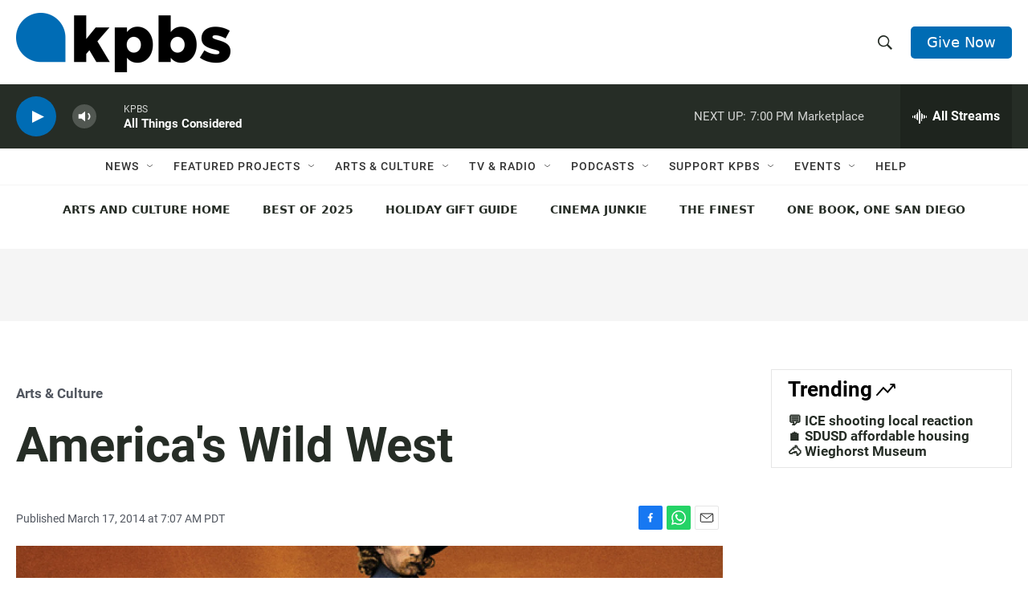

--- FILE ---
content_type: text/html; charset=utf-8
request_url: https://www.google.com/recaptcha/api2/anchor?ar=1&k=6LdRF8EbAAAAAGBCqO-5QNT28BvYzHDqkcBs-hO7&co=aHR0cHM6Ly93d3cua3Bicy5vcmc6NDQz&hl=en&v=N67nZn4AqZkNcbeMu4prBgzg&size=invisible&anchor-ms=20000&execute-ms=30000&cb=qtfbmgi9k0df
body_size: 48605
content:
<!DOCTYPE HTML><html dir="ltr" lang="en"><head><meta http-equiv="Content-Type" content="text/html; charset=UTF-8">
<meta http-equiv="X-UA-Compatible" content="IE=edge">
<title>reCAPTCHA</title>
<style type="text/css">
/* cyrillic-ext */
@font-face {
  font-family: 'Roboto';
  font-style: normal;
  font-weight: 400;
  font-stretch: 100%;
  src: url(//fonts.gstatic.com/s/roboto/v48/KFO7CnqEu92Fr1ME7kSn66aGLdTylUAMa3GUBHMdazTgWw.woff2) format('woff2');
  unicode-range: U+0460-052F, U+1C80-1C8A, U+20B4, U+2DE0-2DFF, U+A640-A69F, U+FE2E-FE2F;
}
/* cyrillic */
@font-face {
  font-family: 'Roboto';
  font-style: normal;
  font-weight: 400;
  font-stretch: 100%;
  src: url(//fonts.gstatic.com/s/roboto/v48/KFO7CnqEu92Fr1ME7kSn66aGLdTylUAMa3iUBHMdazTgWw.woff2) format('woff2');
  unicode-range: U+0301, U+0400-045F, U+0490-0491, U+04B0-04B1, U+2116;
}
/* greek-ext */
@font-face {
  font-family: 'Roboto';
  font-style: normal;
  font-weight: 400;
  font-stretch: 100%;
  src: url(//fonts.gstatic.com/s/roboto/v48/KFO7CnqEu92Fr1ME7kSn66aGLdTylUAMa3CUBHMdazTgWw.woff2) format('woff2');
  unicode-range: U+1F00-1FFF;
}
/* greek */
@font-face {
  font-family: 'Roboto';
  font-style: normal;
  font-weight: 400;
  font-stretch: 100%;
  src: url(//fonts.gstatic.com/s/roboto/v48/KFO7CnqEu92Fr1ME7kSn66aGLdTylUAMa3-UBHMdazTgWw.woff2) format('woff2');
  unicode-range: U+0370-0377, U+037A-037F, U+0384-038A, U+038C, U+038E-03A1, U+03A3-03FF;
}
/* math */
@font-face {
  font-family: 'Roboto';
  font-style: normal;
  font-weight: 400;
  font-stretch: 100%;
  src: url(//fonts.gstatic.com/s/roboto/v48/KFO7CnqEu92Fr1ME7kSn66aGLdTylUAMawCUBHMdazTgWw.woff2) format('woff2');
  unicode-range: U+0302-0303, U+0305, U+0307-0308, U+0310, U+0312, U+0315, U+031A, U+0326-0327, U+032C, U+032F-0330, U+0332-0333, U+0338, U+033A, U+0346, U+034D, U+0391-03A1, U+03A3-03A9, U+03B1-03C9, U+03D1, U+03D5-03D6, U+03F0-03F1, U+03F4-03F5, U+2016-2017, U+2034-2038, U+203C, U+2040, U+2043, U+2047, U+2050, U+2057, U+205F, U+2070-2071, U+2074-208E, U+2090-209C, U+20D0-20DC, U+20E1, U+20E5-20EF, U+2100-2112, U+2114-2115, U+2117-2121, U+2123-214F, U+2190, U+2192, U+2194-21AE, U+21B0-21E5, U+21F1-21F2, U+21F4-2211, U+2213-2214, U+2216-22FF, U+2308-230B, U+2310, U+2319, U+231C-2321, U+2336-237A, U+237C, U+2395, U+239B-23B7, U+23D0, U+23DC-23E1, U+2474-2475, U+25AF, U+25B3, U+25B7, U+25BD, U+25C1, U+25CA, U+25CC, U+25FB, U+266D-266F, U+27C0-27FF, U+2900-2AFF, U+2B0E-2B11, U+2B30-2B4C, U+2BFE, U+3030, U+FF5B, U+FF5D, U+1D400-1D7FF, U+1EE00-1EEFF;
}
/* symbols */
@font-face {
  font-family: 'Roboto';
  font-style: normal;
  font-weight: 400;
  font-stretch: 100%;
  src: url(//fonts.gstatic.com/s/roboto/v48/KFO7CnqEu92Fr1ME7kSn66aGLdTylUAMaxKUBHMdazTgWw.woff2) format('woff2');
  unicode-range: U+0001-000C, U+000E-001F, U+007F-009F, U+20DD-20E0, U+20E2-20E4, U+2150-218F, U+2190, U+2192, U+2194-2199, U+21AF, U+21E6-21F0, U+21F3, U+2218-2219, U+2299, U+22C4-22C6, U+2300-243F, U+2440-244A, U+2460-24FF, U+25A0-27BF, U+2800-28FF, U+2921-2922, U+2981, U+29BF, U+29EB, U+2B00-2BFF, U+4DC0-4DFF, U+FFF9-FFFB, U+10140-1018E, U+10190-1019C, U+101A0, U+101D0-101FD, U+102E0-102FB, U+10E60-10E7E, U+1D2C0-1D2D3, U+1D2E0-1D37F, U+1F000-1F0FF, U+1F100-1F1AD, U+1F1E6-1F1FF, U+1F30D-1F30F, U+1F315, U+1F31C, U+1F31E, U+1F320-1F32C, U+1F336, U+1F378, U+1F37D, U+1F382, U+1F393-1F39F, U+1F3A7-1F3A8, U+1F3AC-1F3AF, U+1F3C2, U+1F3C4-1F3C6, U+1F3CA-1F3CE, U+1F3D4-1F3E0, U+1F3ED, U+1F3F1-1F3F3, U+1F3F5-1F3F7, U+1F408, U+1F415, U+1F41F, U+1F426, U+1F43F, U+1F441-1F442, U+1F444, U+1F446-1F449, U+1F44C-1F44E, U+1F453, U+1F46A, U+1F47D, U+1F4A3, U+1F4B0, U+1F4B3, U+1F4B9, U+1F4BB, U+1F4BF, U+1F4C8-1F4CB, U+1F4D6, U+1F4DA, U+1F4DF, U+1F4E3-1F4E6, U+1F4EA-1F4ED, U+1F4F7, U+1F4F9-1F4FB, U+1F4FD-1F4FE, U+1F503, U+1F507-1F50B, U+1F50D, U+1F512-1F513, U+1F53E-1F54A, U+1F54F-1F5FA, U+1F610, U+1F650-1F67F, U+1F687, U+1F68D, U+1F691, U+1F694, U+1F698, U+1F6AD, U+1F6B2, U+1F6B9-1F6BA, U+1F6BC, U+1F6C6-1F6CF, U+1F6D3-1F6D7, U+1F6E0-1F6EA, U+1F6F0-1F6F3, U+1F6F7-1F6FC, U+1F700-1F7FF, U+1F800-1F80B, U+1F810-1F847, U+1F850-1F859, U+1F860-1F887, U+1F890-1F8AD, U+1F8B0-1F8BB, U+1F8C0-1F8C1, U+1F900-1F90B, U+1F93B, U+1F946, U+1F984, U+1F996, U+1F9E9, U+1FA00-1FA6F, U+1FA70-1FA7C, U+1FA80-1FA89, U+1FA8F-1FAC6, U+1FACE-1FADC, U+1FADF-1FAE9, U+1FAF0-1FAF8, U+1FB00-1FBFF;
}
/* vietnamese */
@font-face {
  font-family: 'Roboto';
  font-style: normal;
  font-weight: 400;
  font-stretch: 100%;
  src: url(//fonts.gstatic.com/s/roboto/v48/KFO7CnqEu92Fr1ME7kSn66aGLdTylUAMa3OUBHMdazTgWw.woff2) format('woff2');
  unicode-range: U+0102-0103, U+0110-0111, U+0128-0129, U+0168-0169, U+01A0-01A1, U+01AF-01B0, U+0300-0301, U+0303-0304, U+0308-0309, U+0323, U+0329, U+1EA0-1EF9, U+20AB;
}
/* latin-ext */
@font-face {
  font-family: 'Roboto';
  font-style: normal;
  font-weight: 400;
  font-stretch: 100%;
  src: url(//fonts.gstatic.com/s/roboto/v48/KFO7CnqEu92Fr1ME7kSn66aGLdTylUAMa3KUBHMdazTgWw.woff2) format('woff2');
  unicode-range: U+0100-02BA, U+02BD-02C5, U+02C7-02CC, U+02CE-02D7, U+02DD-02FF, U+0304, U+0308, U+0329, U+1D00-1DBF, U+1E00-1E9F, U+1EF2-1EFF, U+2020, U+20A0-20AB, U+20AD-20C0, U+2113, U+2C60-2C7F, U+A720-A7FF;
}
/* latin */
@font-face {
  font-family: 'Roboto';
  font-style: normal;
  font-weight: 400;
  font-stretch: 100%;
  src: url(//fonts.gstatic.com/s/roboto/v48/KFO7CnqEu92Fr1ME7kSn66aGLdTylUAMa3yUBHMdazQ.woff2) format('woff2');
  unicode-range: U+0000-00FF, U+0131, U+0152-0153, U+02BB-02BC, U+02C6, U+02DA, U+02DC, U+0304, U+0308, U+0329, U+2000-206F, U+20AC, U+2122, U+2191, U+2193, U+2212, U+2215, U+FEFF, U+FFFD;
}
/* cyrillic-ext */
@font-face {
  font-family: 'Roboto';
  font-style: normal;
  font-weight: 500;
  font-stretch: 100%;
  src: url(//fonts.gstatic.com/s/roboto/v48/KFO7CnqEu92Fr1ME7kSn66aGLdTylUAMa3GUBHMdazTgWw.woff2) format('woff2');
  unicode-range: U+0460-052F, U+1C80-1C8A, U+20B4, U+2DE0-2DFF, U+A640-A69F, U+FE2E-FE2F;
}
/* cyrillic */
@font-face {
  font-family: 'Roboto';
  font-style: normal;
  font-weight: 500;
  font-stretch: 100%;
  src: url(//fonts.gstatic.com/s/roboto/v48/KFO7CnqEu92Fr1ME7kSn66aGLdTylUAMa3iUBHMdazTgWw.woff2) format('woff2');
  unicode-range: U+0301, U+0400-045F, U+0490-0491, U+04B0-04B1, U+2116;
}
/* greek-ext */
@font-face {
  font-family: 'Roboto';
  font-style: normal;
  font-weight: 500;
  font-stretch: 100%;
  src: url(//fonts.gstatic.com/s/roboto/v48/KFO7CnqEu92Fr1ME7kSn66aGLdTylUAMa3CUBHMdazTgWw.woff2) format('woff2');
  unicode-range: U+1F00-1FFF;
}
/* greek */
@font-face {
  font-family: 'Roboto';
  font-style: normal;
  font-weight: 500;
  font-stretch: 100%;
  src: url(//fonts.gstatic.com/s/roboto/v48/KFO7CnqEu92Fr1ME7kSn66aGLdTylUAMa3-UBHMdazTgWw.woff2) format('woff2');
  unicode-range: U+0370-0377, U+037A-037F, U+0384-038A, U+038C, U+038E-03A1, U+03A3-03FF;
}
/* math */
@font-face {
  font-family: 'Roboto';
  font-style: normal;
  font-weight: 500;
  font-stretch: 100%;
  src: url(//fonts.gstatic.com/s/roboto/v48/KFO7CnqEu92Fr1ME7kSn66aGLdTylUAMawCUBHMdazTgWw.woff2) format('woff2');
  unicode-range: U+0302-0303, U+0305, U+0307-0308, U+0310, U+0312, U+0315, U+031A, U+0326-0327, U+032C, U+032F-0330, U+0332-0333, U+0338, U+033A, U+0346, U+034D, U+0391-03A1, U+03A3-03A9, U+03B1-03C9, U+03D1, U+03D5-03D6, U+03F0-03F1, U+03F4-03F5, U+2016-2017, U+2034-2038, U+203C, U+2040, U+2043, U+2047, U+2050, U+2057, U+205F, U+2070-2071, U+2074-208E, U+2090-209C, U+20D0-20DC, U+20E1, U+20E5-20EF, U+2100-2112, U+2114-2115, U+2117-2121, U+2123-214F, U+2190, U+2192, U+2194-21AE, U+21B0-21E5, U+21F1-21F2, U+21F4-2211, U+2213-2214, U+2216-22FF, U+2308-230B, U+2310, U+2319, U+231C-2321, U+2336-237A, U+237C, U+2395, U+239B-23B7, U+23D0, U+23DC-23E1, U+2474-2475, U+25AF, U+25B3, U+25B7, U+25BD, U+25C1, U+25CA, U+25CC, U+25FB, U+266D-266F, U+27C0-27FF, U+2900-2AFF, U+2B0E-2B11, U+2B30-2B4C, U+2BFE, U+3030, U+FF5B, U+FF5D, U+1D400-1D7FF, U+1EE00-1EEFF;
}
/* symbols */
@font-face {
  font-family: 'Roboto';
  font-style: normal;
  font-weight: 500;
  font-stretch: 100%;
  src: url(//fonts.gstatic.com/s/roboto/v48/KFO7CnqEu92Fr1ME7kSn66aGLdTylUAMaxKUBHMdazTgWw.woff2) format('woff2');
  unicode-range: U+0001-000C, U+000E-001F, U+007F-009F, U+20DD-20E0, U+20E2-20E4, U+2150-218F, U+2190, U+2192, U+2194-2199, U+21AF, U+21E6-21F0, U+21F3, U+2218-2219, U+2299, U+22C4-22C6, U+2300-243F, U+2440-244A, U+2460-24FF, U+25A0-27BF, U+2800-28FF, U+2921-2922, U+2981, U+29BF, U+29EB, U+2B00-2BFF, U+4DC0-4DFF, U+FFF9-FFFB, U+10140-1018E, U+10190-1019C, U+101A0, U+101D0-101FD, U+102E0-102FB, U+10E60-10E7E, U+1D2C0-1D2D3, U+1D2E0-1D37F, U+1F000-1F0FF, U+1F100-1F1AD, U+1F1E6-1F1FF, U+1F30D-1F30F, U+1F315, U+1F31C, U+1F31E, U+1F320-1F32C, U+1F336, U+1F378, U+1F37D, U+1F382, U+1F393-1F39F, U+1F3A7-1F3A8, U+1F3AC-1F3AF, U+1F3C2, U+1F3C4-1F3C6, U+1F3CA-1F3CE, U+1F3D4-1F3E0, U+1F3ED, U+1F3F1-1F3F3, U+1F3F5-1F3F7, U+1F408, U+1F415, U+1F41F, U+1F426, U+1F43F, U+1F441-1F442, U+1F444, U+1F446-1F449, U+1F44C-1F44E, U+1F453, U+1F46A, U+1F47D, U+1F4A3, U+1F4B0, U+1F4B3, U+1F4B9, U+1F4BB, U+1F4BF, U+1F4C8-1F4CB, U+1F4D6, U+1F4DA, U+1F4DF, U+1F4E3-1F4E6, U+1F4EA-1F4ED, U+1F4F7, U+1F4F9-1F4FB, U+1F4FD-1F4FE, U+1F503, U+1F507-1F50B, U+1F50D, U+1F512-1F513, U+1F53E-1F54A, U+1F54F-1F5FA, U+1F610, U+1F650-1F67F, U+1F687, U+1F68D, U+1F691, U+1F694, U+1F698, U+1F6AD, U+1F6B2, U+1F6B9-1F6BA, U+1F6BC, U+1F6C6-1F6CF, U+1F6D3-1F6D7, U+1F6E0-1F6EA, U+1F6F0-1F6F3, U+1F6F7-1F6FC, U+1F700-1F7FF, U+1F800-1F80B, U+1F810-1F847, U+1F850-1F859, U+1F860-1F887, U+1F890-1F8AD, U+1F8B0-1F8BB, U+1F8C0-1F8C1, U+1F900-1F90B, U+1F93B, U+1F946, U+1F984, U+1F996, U+1F9E9, U+1FA00-1FA6F, U+1FA70-1FA7C, U+1FA80-1FA89, U+1FA8F-1FAC6, U+1FACE-1FADC, U+1FADF-1FAE9, U+1FAF0-1FAF8, U+1FB00-1FBFF;
}
/* vietnamese */
@font-face {
  font-family: 'Roboto';
  font-style: normal;
  font-weight: 500;
  font-stretch: 100%;
  src: url(//fonts.gstatic.com/s/roboto/v48/KFO7CnqEu92Fr1ME7kSn66aGLdTylUAMa3OUBHMdazTgWw.woff2) format('woff2');
  unicode-range: U+0102-0103, U+0110-0111, U+0128-0129, U+0168-0169, U+01A0-01A1, U+01AF-01B0, U+0300-0301, U+0303-0304, U+0308-0309, U+0323, U+0329, U+1EA0-1EF9, U+20AB;
}
/* latin-ext */
@font-face {
  font-family: 'Roboto';
  font-style: normal;
  font-weight: 500;
  font-stretch: 100%;
  src: url(//fonts.gstatic.com/s/roboto/v48/KFO7CnqEu92Fr1ME7kSn66aGLdTylUAMa3KUBHMdazTgWw.woff2) format('woff2');
  unicode-range: U+0100-02BA, U+02BD-02C5, U+02C7-02CC, U+02CE-02D7, U+02DD-02FF, U+0304, U+0308, U+0329, U+1D00-1DBF, U+1E00-1E9F, U+1EF2-1EFF, U+2020, U+20A0-20AB, U+20AD-20C0, U+2113, U+2C60-2C7F, U+A720-A7FF;
}
/* latin */
@font-face {
  font-family: 'Roboto';
  font-style: normal;
  font-weight: 500;
  font-stretch: 100%;
  src: url(//fonts.gstatic.com/s/roboto/v48/KFO7CnqEu92Fr1ME7kSn66aGLdTylUAMa3yUBHMdazQ.woff2) format('woff2');
  unicode-range: U+0000-00FF, U+0131, U+0152-0153, U+02BB-02BC, U+02C6, U+02DA, U+02DC, U+0304, U+0308, U+0329, U+2000-206F, U+20AC, U+2122, U+2191, U+2193, U+2212, U+2215, U+FEFF, U+FFFD;
}
/* cyrillic-ext */
@font-face {
  font-family: 'Roboto';
  font-style: normal;
  font-weight: 900;
  font-stretch: 100%;
  src: url(//fonts.gstatic.com/s/roboto/v48/KFO7CnqEu92Fr1ME7kSn66aGLdTylUAMa3GUBHMdazTgWw.woff2) format('woff2');
  unicode-range: U+0460-052F, U+1C80-1C8A, U+20B4, U+2DE0-2DFF, U+A640-A69F, U+FE2E-FE2F;
}
/* cyrillic */
@font-face {
  font-family: 'Roboto';
  font-style: normal;
  font-weight: 900;
  font-stretch: 100%;
  src: url(//fonts.gstatic.com/s/roboto/v48/KFO7CnqEu92Fr1ME7kSn66aGLdTylUAMa3iUBHMdazTgWw.woff2) format('woff2');
  unicode-range: U+0301, U+0400-045F, U+0490-0491, U+04B0-04B1, U+2116;
}
/* greek-ext */
@font-face {
  font-family: 'Roboto';
  font-style: normal;
  font-weight: 900;
  font-stretch: 100%;
  src: url(//fonts.gstatic.com/s/roboto/v48/KFO7CnqEu92Fr1ME7kSn66aGLdTylUAMa3CUBHMdazTgWw.woff2) format('woff2');
  unicode-range: U+1F00-1FFF;
}
/* greek */
@font-face {
  font-family: 'Roboto';
  font-style: normal;
  font-weight: 900;
  font-stretch: 100%;
  src: url(//fonts.gstatic.com/s/roboto/v48/KFO7CnqEu92Fr1ME7kSn66aGLdTylUAMa3-UBHMdazTgWw.woff2) format('woff2');
  unicode-range: U+0370-0377, U+037A-037F, U+0384-038A, U+038C, U+038E-03A1, U+03A3-03FF;
}
/* math */
@font-face {
  font-family: 'Roboto';
  font-style: normal;
  font-weight: 900;
  font-stretch: 100%;
  src: url(//fonts.gstatic.com/s/roboto/v48/KFO7CnqEu92Fr1ME7kSn66aGLdTylUAMawCUBHMdazTgWw.woff2) format('woff2');
  unicode-range: U+0302-0303, U+0305, U+0307-0308, U+0310, U+0312, U+0315, U+031A, U+0326-0327, U+032C, U+032F-0330, U+0332-0333, U+0338, U+033A, U+0346, U+034D, U+0391-03A1, U+03A3-03A9, U+03B1-03C9, U+03D1, U+03D5-03D6, U+03F0-03F1, U+03F4-03F5, U+2016-2017, U+2034-2038, U+203C, U+2040, U+2043, U+2047, U+2050, U+2057, U+205F, U+2070-2071, U+2074-208E, U+2090-209C, U+20D0-20DC, U+20E1, U+20E5-20EF, U+2100-2112, U+2114-2115, U+2117-2121, U+2123-214F, U+2190, U+2192, U+2194-21AE, U+21B0-21E5, U+21F1-21F2, U+21F4-2211, U+2213-2214, U+2216-22FF, U+2308-230B, U+2310, U+2319, U+231C-2321, U+2336-237A, U+237C, U+2395, U+239B-23B7, U+23D0, U+23DC-23E1, U+2474-2475, U+25AF, U+25B3, U+25B7, U+25BD, U+25C1, U+25CA, U+25CC, U+25FB, U+266D-266F, U+27C0-27FF, U+2900-2AFF, U+2B0E-2B11, U+2B30-2B4C, U+2BFE, U+3030, U+FF5B, U+FF5D, U+1D400-1D7FF, U+1EE00-1EEFF;
}
/* symbols */
@font-face {
  font-family: 'Roboto';
  font-style: normal;
  font-weight: 900;
  font-stretch: 100%;
  src: url(//fonts.gstatic.com/s/roboto/v48/KFO7CnqEu92Fr1ME7kSn66aGLdTylUAMaxKUBHMdazTgWw.woff2) format('woff2');
  unicode-range: U+0001-000C, U+000E-001F, U+007F-009F, U+20DD-20E0, U+20E2-20E4, U+2150-218F, U+2190, U+2192, U+2194-2199, U+21AF, U+21E6-21F0, U+21F3, U+2218-2219, U+2299, U+22C4-22C6, U+2300-243F, U+2440-244A, U+2460-24FF, U+25A0-27BF, U+2800-28FF, U+2921-2922, U+2981, U+29BF, U+29EB, U+2B00-2BFF, U+4DC0-4DFF, U+FFF9-FFFB, U+10140-1018E, U+10190-1019C, U+101A0, U+101D0-101FD, U+102E0-102FB, U+10E60-10E7E, U+1D2C0-1D2D3, U+1D2E0-1D37F, U+1F000-1F0FF, U+1F100-1F1AD, U+1F1E6-1F1FF, U+1F30D-1F30F, U+1F315, U+1F31C, U+1F31E, U+1F320-1F32C, U+1F336, U+1F378, U+1F37D, U+1F382, U+1F393-1F39F, U+1F3A7-1F3A8, U+1F3AC-1F3AF, U+1F3C2, U+1F3C4-1F3C6, U+1F3CA-1F3CE, U+1F3D4-1F3E0, U+1F3ED, U+1F3F1-1F3F3, U+1F3F5-1F3F7, U+1F408, U+1F415, U+1F41F, U+1F426, U+1F43F, U+1F441-1F442, U+1F444, U+1F446-1F449, U+1F44C-1F44E, U+1F453, U+1F46A, U+1F47D, U+1F4A3, U+1F4B0, U+1F4B3, U+1F4B9, U+1F4BB, U+1F4BF, U+1F4C8-1F4CB, U+1F4D6, U+1F4DA, U+1F4DF, U+1F4E3-1F4E6, U+1F4EA-1F4ED, U+1F4F7, U+1F4F9-1F4FB, U+1F4FD-1F4FE, U+1F503, U+1F507-1F50B, U+1F50D, U+1F512-1F513, U+1F53E-1F54A, U+1F54F-1F5FA, U+1F610, U+1F650-1F67F, U+1F687, U+1F68D, U+1F691, U+1F694, U+1F698, U+1F6AD, U+1F6B2, U+1F6B9-1F6BA, U+1F6BC, U+1F6C6-1F6CF, U+1F6D3-1F6D7, U+1F6E0-1F6EA, U+1F6F0-1F6F3, U+1F6F7-1F6FC, U+1F700-1F7FF, U+1F800-1F80B, U+1F810-1F847, U+1F850-1F859, U+1F860-1F887, U+1F890-1F8AD, U+1F8B0-1F8BB, U+1F8C0-1F8C1, U+1F900-1F90B, U+1F93B, U+1F946, U+1F984, U+1F996, U+1F9E9, U+1FA00-1FA6F, U+1FA70-1FA7C, U+1FA80-1FA89, U+1FA8F-1FAC6, U+1FACE-1FADC, U+1FADF-1FAE9, U+1FAF0-1FAF8, U+1FB00-1FBFF;
}
/* vietnamese */
@font-face {
  font-family: 'Roboto';
  font-style: normal;
  font-weight: 900;
  font-stretch: 100%;
  src: url(//fonts.gstatic.com/s/roboto/v48/KFO7CnqEu92Fr1ME7kSn66aGLdTylUAMa3OUBHMdazTgWw.woff2) format('woff2');
  unicode-range: U+0102-0103, U+0110-0111, U+0128-0129, U+0168-0169, U+01A0-01A1, U+01AF-01B0, U+0300-0301, U+0303-0304, U+0308-0309, U+0323, U+0329, U+1EA0-1EF9, U+20AB;
}
/* latin-ext */
@font-face {
  font-family: 'Roboto';
  font-style: normal;
  font-weight: 900;
  font-stretch: 100%;
  src: url(//fonts.gstatic.com/s/roboto/v48/KFO7CnqEu92Fr1ME7kSn66aGLdTylUAMa3KUBHMdazTgWw.woff2) format('woff2');
  unicode-range: U+0100-02BA, U+02BD-02C5, U+02C7-02CC, U+02CE-02D7, U+02DD-02FF, U+0304, U+0308, U+0329, U+1D00-1DBF, U+1E00-1E9F, U+1EF2-1EFF, U+2020, U+20A0-20AB, U+20AD-20C0, U+2113, U+2C60-2C7F, U+A720-A7FF;
}
/* latin */
@font-face {
  font-family: 'Roboto';
  font-style: normal;
  font-weight: 900;
  font-stretch: 100%;
  src: url(//fonts.gstatic.com/s/roboto/v48/KFO7CnqEu92Fr1ME7kSn66aGLdTylUAMa3yUBHMdazQ.woff2) format('woff2');
  unicode-range: U+0000-00FF, U+0131, U+0152-0153, U+02BB-02BC, U+02C6, U+02DA, U+02DC, U+0304, U+0308, U+0329, U+2000-206F, U+20AC, U+2122, U+2191, U+2193, U+2212, U+2215, U+FEFF, U+FFFD;
}

</style>
<link rel="stylesheet" type="text/css" href="https://www.gstatic.com/recaptcha/releases/N67nZn4AqZkNcbeMu4prBgzg/styles__ltr.css">
<script nonce="oieE3pN0KVy084QG0qA0Qg" type="text/javascript">window['__recaptcha_api'] = 'https://www.google.com/recaptcha/api2/';</script>
<script type="text/javascript" src="https://www.gstatic.com/recaptcha/releases/N67nZn4AqZkNcbeMu4prBgzg/recaptcha__en.js" nonce="oieE3pN0KVy084QG0qA0Qg">
      
    </script></head>
<body><div id="rc-anchor-alert" class="rc-anchor-alert"></div>
<input type="hidden" id="recaptcha-token" value="[base64]">
<script type="text/javascript" nonce="oieE3pN0KVy084QG0qA0Qg">
      recaptcha.anchor.Main.init("[\x22ainput\x22,[\x22bgdata\x22,\x22\x22,\[base64]/[base64]/[base64]/[base64]/[base64]/[base64]/KGcoTywyNTMsTy5PKSxVRyhPLEMpKTpnKE8sMjUzLEMpLE8pKSxsKSksTykpfSxieT1mdW5jdGlvbihDLE8sdSxsKXtmb3IobD0odT1SKEMpLDApO08+MDtPLS0pbD1sPDw4fFooQyk7ZyhDLHUsbCl9LFVHPWZ1bmN0aW9uKEMsTyl7Qy5pLmxlbmd0aD4xMDQ/[base64]/[base64]/[base64]/[base64]/[base64]/[base64]/[base64]\\u003d\x22,\[base64]\\u003d\x22,\[base64]/CiS3CggN/[base64]/Dp8KPwqjDmMOzwr7DkMKcMS0tw48hCcOkCFnDj8KSw4FSw43CgsO3EMOBwrHCqmYRwrDCk8Oxw6lrHAxlwq3Di8KidyVjXGTDqsO2wo7DgyhVLcK/wrvDjcO4wrjCpsK+LwjDklzDrsOTKMOiw7hsfmE6YSXDn1pxwpHDhWpwSsOHwozCicObejsRwpYMwp/[base64]/[base64]/DoGgOw5cTaC/CscOMwpMBd3Nsw5cCwovCpMK5IcOQKQcYe1HCucKdZ8OVYsOZQG0fJnLDrcKNUMOZw6zDphnDolVnVV/DnB5ORlw+w7PDow/[base64]/fsKOR8OFwoMkw7Ydwot7V8OYC8OVOcK9cW3CjhVrw7BYw4vCsMKYYwVJa8Kgw7MXER/Dt0bCkhDDg29rBBbCnh8pW8KQIcKHUlXCmsK7w57CpX3Cu8Oaw4xSQgIAwrRew4bCjVQUw5rDlFAgfjrDqMKaJwBDw7BjwpUTw6XCuCRTwoDDi8KpDiwAISUFw4sSwpbCogh3SMKrcAYawr7CpcKXU8KIGCTCrcKIDsKow4TCtcKYDGMDJAo/[base64]/[base64]/[base64]/[base64]/csOkw5JMNsKuFUTCiyI2w4I/VMONdMKRX24yw40MF8KOH1fDj8KWWx7DtMKJNMOVc0HCqVlwOifCshnCqCZNIMOoIWR6w5zCjRjCgsO/w6ogw6R4woPDqsOYw4IYQHfDp8OrwozDtG3CjsKDLMKGw5DDvUrCl1rDv8Kyw5PDmxRnM8KNAi3CggvDkMO6wofCn0sbKlHCtG/Cr8O/AMOuwr/DtyzCmCnCniw1wo3Cl8K+fzHDmD01PjbDgsOqC8KbV1vCuRzDksKtdcKVMsOmw7jDm10Tw6zDpsKBEiwiw6/DvQ3DiHhSwqdCwqfDuGFVNgLCvxPDgSkcEVbDqSLDp1PDrAnDmToAA1d/[base64]/[base64]/[base64]/[base64]/[base64]/w43CgcK8aVLCp0nCg8K5c8OVJn3DsMOrKMODw5zDlgFKwrzCgcObfcKEccOqwr7CpzliRTvDsTLCtR9Tw5gEw7HCmMKgHsKrfcKawqJWBmJuwrPChMKvw7jCssOHwq8hLjh6HMOtD8Ogwqd7XSZRwo0gw5HDssOKwo0wwrPDji9cwpzCv2M/w43DpcOnQ2PDt8OWwrBOw6HDkxnCol/Du8K/w6FHw47CjG3DtcOYw5AOd8OsBHLCnsK3w5pDPcKyBMK6wo5ow4UOJ8OkwoBKw6UgD0jCnhcSwrxVVDvCnwkvOwLCiyDCnkwCwpwEw5DDhlhCXsOsRcK/GxLCisOqwq7CmxJ+wozDpcOHAcOxG8KHeVUxwpvDksKIIsKRwrMLwqZkwr/Dn3nCiB8iRHEdScOMw586LMOlw5TCpsKfw7UUQydVwpvDgwDClMKSRFUgLRDCo3DDpzYib35dw5HDnGFyUMKNdsKxCz3Co8Oyw7PDuzXCq8KZFWrDmMO/wpA7wq9NeBV8C3XDiMOSSMOsXTx7KMORw51vwqvDvh3DoVgMwp7Cp8KNC8OKFCTDnS5qw6lPwrLDm8KXUUTCpl5qCcOcwp7Dv8OVX8O2w7fCjX/[base64]/CmngAR8Kqwp/Dm8K8MMK3w4FswqzDisK8TsK5w6vCsTrCksORI2FxBQ1TwpjChEbClcKOwpgrw4XCsMKCw6DCnMK+w4R2ASQcwrowwpBLPAUMfcKMLHPCkw0JS8Oewqg0w7VVwpnDpSfCs8KyHUDDn8KNwo1lw6swXsOOwozCl0NeLMK/wodDT1nCpAdSw4HDs2LDoMOYHMONJcKsIcOsw5ABwoLCvcOVBsOewrnCvMOVd0I5woQ/[base64]/[base64]/[base64]/w7rCok0bXkwiTcKRSB1OwqTCpnrCvwYxQsKMP8OiVjHDinvDlcO6wpDCoMOpw7t9f2fCuURjwqRJC0wpX8OROUdFIGjCvzFKbElVbn98WVM3NhfDqCwIW8Kww7lHw6TCo8ORFcO8w7pDw4t8bVrCj8ORwoJiQQ/[base64]/Dh8OgwrY6B8O5WD15OcKSQgUvFlJcdsKUNXDDhSzDmg9pJAPCpWQzw69KwrAxwonCgcKNwo7DusKGa8KbKU3Cr1DDqkAbJsKfD8KYTClMw5DDjgRjVsOOw71kwrgowqhPwp4xw7nCg8OvQMKqdcOefHU/woRjw4Vzw5TDm2hhO1bDt0NNeEIFw5lvKzUMwpV9XS3DvMKbNww9ShESw6HDhj5AdMO9w7BTwp7Dq8O6Vy00wpLDrCIuw6A4NgnCuHIxHMO5w7pRwqDCisO0XMOGOQPCvC5lwpnCicOdMGZ3w5/[base64]/wog4T8KFcsOfw7M7w6DDo1h5wqVWw5fDu8KGw6PCnDN/w47CgcOJe8KHw4PCjcOUw6k0ZhwfIsO5Z8OPJlANwqc+K8OHwqnDlzNlGiXCu8KiwqlnGsKgYFPDh8K/PmZUwplbw4bDhErCq1tsFxTChcKOLMKGwockdQhzFzN9RMKUw4sIIcO1HcOaGAJowq3DjcKVwqlbKl7Cj0zCuMKrLmIiasKvSgDCp3PDqjpwZBcMw5rCh8KPwqzCm3HDmsOqwp8pIcKMw4LCml/CksOLbsKEw7EHGMKCwpHDgH/[base64]/CgAksQCMwwoELfcO4M17CiMODw5IxWsK1OsK+w6MAwrUIwoZAw7PCpsKAUDzChSfCvsOiLcKTw6EKw7PDjMOaw7bDhTHCml3DjxAxMMKfwrc6wpw0w4pfcMObfMOowpfCksOHehDCi3HDnsO4w4bCimTCt8KmwqBnwrd5wo8lwodSWcOaRT3CpsO2YWl5LcK/wqxycVsiw6MewrTDo01gasOPwoIHw4Y2GcKeVcONwr3Dt8KhQF3CqTjCuXDDkMOhMcKIwpkaDTjDtUfCucOFwojDtcK/wrnCjS3CncOyw5vCkMOVwobCrMK7BMK3IxM+JmTDtsOVw6/Cr0ETUkIBE8OaFUcewq3Dr2HDnMO+wqLCtMOsw6zDoUDDqwEgwqbCqgTCkW0bw4bCqsKAQcK7w5TDvMO4w6E/w5BCw5LClF4ow4t3w6FqUcKHwpfDkMOkK8KQwpDCkhnCo8KlwpLChcKyKknCrcODw54sw5lHwq00w5YBwqDDnlbCn8Kkw6/DgsKgw5jChcODw6hwwprDrznChko+w47DsD/Cp8KVND9fCSvDomfDuXQAFipawpnCi8KlwpvDmMK/KsOPLjIHw5hZw7gTwqjDr8KewoBbD8OjME0ZHsKgw7Qhw6wJWClOw7UFesOdw7AFwp7CiMOxw5wPwp/CscOsP8OgdcKvHsKuwo7Dq8O8wrBgcTBdKFVGIcOHw5vDncKsw5fCv8OTw75owo87D2s7XzzCuA1Zw6txFcODwp/DmiDDu8KCdifCo8KRwrfCr8KmLcO/w6XDjcOfwq7DoU7Cjj8vw5rCg8KLw6Z5w4prw63CucKjwqcfccKGb8OvR8KOwpbDlFccGXAvw47Cig0CwqTCq8Ogwp9qHcOBw7VuwpLCvMOpw4YRwpNzAF9EAsKFw7pHwqZrW1/CicKiJF0Qw6wNFWTCvsOrw7BFWMKvwq7DvEEZwok1w4PCmRLDt2B7w6DDlBwvC1VhGi9TX8KMw7AtwowqAsO/wqwzwqRjfBzCv8Kfw79dwphQXMOpw4/DuBYLwqXDnlfDnAV3G2g5w4YGXcK5EsK9woYmw61wdMOiw5zCnT7ChmjDs8Kqw4jCm8OYbh3DqCLCsTlTwq4Ew6NIGhApwozDocKeYldNZsO7w4R2LlsAwrtQOD/DqgULcMKMw5RywpFEesOpKcK8DQU/w67DgA1XKRlnU8O/w6IucsKvw43DvH0HwqLDiMOfw4lRw4hqwpHCiMOnwoHCnMKaS07DlsOJwrtUwrwEwrFvwpB/[base64]/CsQRkalo7fMKswqBOA0l/GcOBw63DhMO8VcKiw5x5H0M3PsOzw7h2G8K+w6zDlsOJB8OschN9wqzDkXLDicOmJHjCrcOeCDUsw6rDpFLDrVjDq0wWwppPwocEw6tGwrnCpwbCnDbDjwt/w4I+w6VVw67DjsKJw7DCpMO/Gl/DnsO+XGkew6BLwrtmwqlUw40lGXB9w6XDgsOMw6/CtcKUwpx/UmRwwpJzIFTCmMOawqjCr8KkwoA+w5EwI0pSFA9Df1Bxw7pJw5PCocK7wonCuibCjcK1w67DmyQ+w4h0w5Qtw5vDsHzCnMKTw6DCh8Kzw7nCgQNmb8O7W8OGw4R5QsOkwrPDicOiEMOZZsKlwr/CjUUvw5Jow5/DmsOZM8OgF3vCssOUwpJKw7XDt8O/w5/Cp2cZw7HCicOxw48twrPCm1BkwqtNAMOXwpTDsMKYPAfDvMOuwow4ZMOyfsOmwp7DhG/DpncbwqfDq1Jrw5tCE8K7woEbNMKwaMOcUk1/[base64]/[base64]/wrEmcj5WBsK5e1rDg0QKdEbDpsK2wqbDvsK9WTjDvsOVw6B0JMK9w5rDlsO/w63CtcKGKcOewr1awrALwrPDjsO1wpzDmMKKwoXDr8Kiwq3Cj31MBzHCpcO2ZMOwPRJhwp9nwrzCvMKXw6DDrwLCm8Klwq/DsiloMWYhKlzCv3bDnMO2w4x5wpYxCcKMwpfCu8Ojw4suw5ljw5w8wopbwr1AJcOhA8KpL8OjSMOYw7MyFcKYesO7w77DlCzCpMKKUGzCmcKzw6ldwpw9VHN1DiLDrHYQw5/[base64]/CkRQfQMKtw4lBL8KQZsOwwr4swpUjwocaw6nDplHCqcOTTsKRDsOQECTCsMKFwp9MD2DDrFhcw6FywpHDsk0Xw4MpYXQdZW3CunMMQcKKd8Kmwqx3EMO8w6PCn8Kbwp0lMFXCv8Kow57CjsK/QcKCLTZMCDEIwoYPw54Fw4Vsw6/Dh0TCkcOMw6p3wqtqXcOqNAPCgA5RwrHCisO3wpLCiDXChlsHU8KBf8KfecOoaMKHCUzCgAhfADsrWzzDkAp4w5bCscO2TsKHw5xTRsOoFMK2PsKrUVd1fDtYBB/DhVQ2wpNow43Du11MUcKjwonDusOUE8Osw5NKWG4IKMO6w4/[base64]/woQ6w5HDkQfCuSzCqMKVwo3Dtj9lSsKXwpHDnTkFb8O5w67DlsKKw5PDhjvCpAl4esO/[base64]/CusOBwrfCgm/DpW8NwowOw69/w7rDjyrCi8OmH8KXw5EfCcKHZcKPwoFdNsKYw4Z+w7bDmcKHw6/[base64]/CscKeVMOFasO2w4FQAsOqwooxwqDDtMKwbxoXfcOnLcK8w73DiHY8w4kZwq7CqWXDmm02X8Klw49iwodoIQXDn8OCUhnDsWZcXcKfOCfDv3DCn3nDhRZyG8OfI8KRw5LDkMKCw6/DmMKvbsKDw6fCv3nDsULClDNjwoU+w4VCwpdzfMK3w4/DlMOtH8Kdwo3CvwTDoMKDccODwq7CgsOyw6PChcKHwrsOwqMsw5NXXDDCuirDtnMtf8KVVcKgQ8KDw6DCnipFw7BJTD/[base64]/CgsKvHXVgwpbDk8KuwpTDqELDrnVUw44IdMOnAcONajU9w5zDsAvDoMKGIEjDgDBFwoXDkcO9w5IAeMK/[base64]/IsKyw7wOZBwgCVo1TsOVV1jCsMOQU8OOw6DDrsOyFMOZw7o5wofCgcKcw6sXw5UlNsO+KjNiwrVMX8K0w4VMwpg0wo/DgMKYwqfCjQ7CnsKAWMKWKChedEZQacOiXcOvw7oBw5fDvcKmwpnCvcKsw7TCuXRxcik/PAl3YkdNw5nCisKLIcOjVzLCm3/DkMKJwo/[base64]/DlMK2wrDCjGnDmxBYw4vCicOHCcKNwrXCpcOUw4xUwpNQJ8OlEMKAOcONw5vCnsKtw6TDsUnCvAPDucO+UcK2w5LDsMKaFMOAwp4rEQLCiEjCmE1awqTCmBZ9wozDiMOaK8OOJ8KXNSnDvVzCkcOiS8KLwox/w4/CmMKWwonDiAY2HcOKDVzCmm/Dj13ChjfDq3ElwpksG8Kwwo3DpsKywqYXYUnCpnBFO0PDq8K6fMKbJBhAw5dVcMOlcsOUwovCkcO1LSzDs8KhwpXDnxFvwpnCj8OxFcKGdsOlBSPCpsOAMMOWYQtZw4c1wrXClcObIMOBOMOgw5/CoSDCoFI9w7bDkDrDpjw1wpTDuFMVw55WA0E7w7lcw4BLCBzDvh/Ct8O+w6fDvmHDqcKsE8O3KHRDKsKPB8OuwrDDhEbCpcOvZcKuHT/DgMKewqHDrMKnLyXCqMOlPMK9w6NMwrTDmcO9wp/CvcOgZijCqnXCuMKEw5EFwqTCnsKhZzIhSl0MwrPChWIeKWrCqHVswrLDhcKlw50hJ8Orw4ZwwrRVwrUjaxPDk8KawrhZLsKSwoYvQ8K/wq9iwpPCki1oJ8OawpbCrcOWwppywrTDuiDDvFIsKkkTcEnDpMKlw7UHfgcZw7jDtsKww6jDpEfCisO7eEc7wrDDkEcHAsKUwp3Dt8OCacOWLcOfw5fDsUAHQXDDtwfDscOxwrvDlh/CvMOnPTfCvMKCw4hgdy/CjE/DjyXDpWzCj3Usw6XDi2IGdn0YFcKUahhCaWLCrMORHHxZHcOaNMO7w7ggw4pDC8KeZEJpwrDCu8KoGSjDmcKsKcKIwrFbwpciXgAEwoPCrBfCoSh6w4YAw4o9EcOZwqFmUC/CgMKpangiw7jDlcOYw6PDjsOiw7fDhwrDlU/[base64]/K8OZw55DelR6wpsza8OQwosrwqx3DcK2SlDDkMOLw4Muw4rCtsOgVsK8w65qYcKTb3PCqGLCsWrCrnRRw5IncggBOD7DkgZ5acOtwqBjwoHCmMKGwrXChHU6LMOWdsO+fGIkJsOCw4dywo7CizN2wpI0wpZPwoTCjkByBRdeJcKhwqfDrxzCvcKXwr3Ckg/[base64]/Dq8KufcODwrsiGGbDt8OGI1TCpMKlAGVweMOEJ8OcGsKyworCh8OOw48udcOKBcOqwpsoHXbDv8OYW13CsxtowrYvw4RYMFTCt0NgwrUIdQHClSnCmcOdwocxw4pYCcKdJMKXU8OtScKbw6rDisOnwp/CkToGw78CEV1Ady0SIcK+H8KHa8K5a8OTWC4cwqNawrnCksKcO8OBXcOTwpdAQcKVwrINw7PCh8OCwr1pw7pXwobDkhUHawbDpcOxe8KcwpXDv8K9M8KVPMOhK1rDiMKlw73DkyRYw5LDisK/F8OJw5MsLMOqw5TCkg5xEXoRwoATTEjDm3h+w5bCjMK+wpIBwo/DksOqw4jChcOBN2LCjjTCkwXDtsKMw4JuUMKFYMKFwqFCBzLCnzTCgXgew6NCRmDDhsK/w5rDiU0lHn8ZwppkwqFhwqVFOinCoHvDulhawpVww6M9w6NHw4zDplvDn8KpwrHDk8K0bCIew7LDmTPDpsKPwr/CgjfCi0wAe01iw5XDmz/[base64]/wpzDrcOjwojCh8K4eMOswqjCmCLCkcK/[base64]/DicKow4EOGMO6wr5iasOJw5FAe8KWw59xCsKHSzNvwqpcw4jDgsKVwobCocOpX8O/wpfDnklHw6LCoUzClcKsaMKZD8OLw4wzJMK+XsKyw5ItT8Olw7XDt8KnGEcjw7ZOCMOJwpYaw5x7wrzCjBHCrmvCu8K/w6XCmcKFwr7DgCDCssKxw7/CscOPR8ObXXQgJUJ1HgXDkFYNw7XCumbCmMOuJwlSTMOQVgLDlETCpFnDm8OLPcKUcAHDt8KuZSXCpcO8JcOXW0zCp0LDgRnDrws7Q8KDwrBcw4TCpMKywoHCrH/CsghONxlfGEhAXcKHARxjw6HDlsKNKwc4HcOrcwUbwqDDsMKSw6Jzw5HDoGDDkxTCmsKMBF7Dikt4L2tRelkww5kRw6TCoGPDusKxwrDCvEkIwq7CuUlTw7HCkRs+LhvDqF3Dv8Kkw54/w47CqcOUw6rDo8KXw48jTzVLK8KPIUkXw5PCnMOoA8OKIMO3FcK0w7XChzkgI8K+LcO1wqhtw4/Doj7DjgDDmsO9w4PCmDEDPcKnHxlVCQfDlMODwrErworCjMKTfEbDtxYdOMOOwqZew6MowrtkwozCocK5bkzCuMKDwrXCt1bCl8KkQMOzwq1vw6fDlX7CmcKSbsKxQVNbPsOAwozCnGhyR8KeR8OtwqE+ZcONJQoRLcOtPMO5w7/DhAFuGGkpw5fDrcKTYQHCrMKnw5vDlkfCoj7DoQbCsngawqfCssKIw7fDpScaJkZ9wrVSRMKjwrgkwrPDmC3DsFHCu0hEbz7CtMKNwpLDucOjdg/DgHDCt0DDqQjCucKvQcOmKMOLwopAJcKyw49yXcKMwq4tQcOfw4lgU19XVVzCkMOREjDCigrCrUbDoBjDmGRJKsKWSiALw5/DhcKMw4x8wp1RF8OUcxjDlQfCpMKAw5htfV3DssOcwpwVcMKbwqvDhsKjcsOtwrfCmy4Vwp7DklomZsKtw4jCoMOUPMK3K8OTw40YdMKDw4J4TsOjwqXClTjCn8KZDnnCsMKsAcOkGsOxw6vDkcO4RyPDo8Ouwr7CqMObcsKnw7XDsMOBw5JswpU8EiVAw4ZFFUQxRn/DrX7DgcOVEsKXZcO+w78FHcOAT8Ktw6wwwo/CqsOjw4/DjwTDi8OmdsKsPyhMT0LDtMOWTsKXw4bDucKxw5V9w7DDp00jJFDCiAotRVgsCVkEw4MEHMO+wrFGVAPCgjHDqsOAwo9xwpRwfMKnM1TDiy8LdcKuUjZ0w7PCr8OkR8KaQ3tww7lQDXfDjcOjPB3DlRp9wq3CqMKtw4EIw7rDmMKzfMO7bF7DnC/CsMOyw7DClUY3woDDmsOtwrDDijoIwqhOw6UJWcK6e8KIwqHDo3Vlw4kvwpPDu3N2wp7Dn8K7BDfDm8O7fMOjJzpJOnfCnXZ8wpLDscK5C8OQwqfCj8OKCwIDw79+wrwRa8OgOcKoFREjPsODfmoqw7kvHMOkw4/[base64]/CcKYHnUaw54WZSTDmyzClMOjwr7Du8O/wrFLN2TDusO4NHDDsxJgEQFPHsKpKMKJOsKfw5jCqh7DssOFw5vDlGw2OwMFw4DDn8KcNsO3TMKhw7A6woDCgsKDfMOmwqYJwrjCmkk4NwxGw6jDqXoqF8OGw4INwq/Dg8OwSShcJ8KdIivCpmHDrcOjE8OZAxnCv8OhwojDhgXDrsKJaQIXw51eayLCtn40wrl4GcK+wolHCsO1Rg7ClnxmwoIbw63DmUBewo5KHMO2CU7Chi/Dq0MJDWRpwpRpwrXClklFwqRCw5xcWg3CjMO+H8KJwrPCsk8KSwB3HDvDnsKNw5PCjcKkwrdMPcOlR1dfwqzCkzdOw4/Do8KlNHPCp8KHwqZHfW3CgUMIw60owq3DhV8abMKqUF5lwqknLMKvw7Iewq19BsOWKsO2wrN/N1jCuQDCr8ORdMOaDsK+b8K+w7/CiMO1wrxhw4LCrhwJw7/CkQ7DrEoQw6QZB8KGBiLCgcO9w4HDjMOxfcOfVcKeDx8Vw6l/wr80A8OJw7PDlGvDoXtaEsKIBsKbwpTCtcKiwqbCkMOnw43CnsKQKcKWNCh2MsOhKDTDucKMw7pTVGtOUXPCm8OpwprDuDtMwqtIw4YzPQLCpcOwwo/[base64]/CtsOlw5ECwr5ADMOHwonDvMK2wqrCrzwNwpnDiMObCwwxw57Csyp8clBXw7bCoFMZPjbCi2LCsj3CmcOuwofCm2zDs1PCjsKUOHV1wr/Cv8K/woPDgMKVJMK3wqsraD/DgjMWwofDt00ES8KIUcKZdwbCp8Odd8OnTsKjwqBCw5rClULCrcKTe8KVT8ODwrwOAMOowrNdwrXDp8OqdGtiU8KFw5VvfMK6d27DhcKgwqlNT8Oyw6vCpADChik8wocqwok9V8OafMKGERTDgFRqb8O/wp/Dv8KpwrDDpsKqw7XCnC3CgmrDncKawovCg8Ocw7nCkwrChsKoO8KMNXHDqcKow7DDgsKcwq/[base64]/CqUNcw7HCkAfDrMOOwo/DixrDjlfDrxdgwoTDgRkAfcOsDXLCiTLDscKrw4IZSGhJw7U8eMO8NsKPWmJPFUTChnHCgsOfNsOhL8OWamDCicKwPsOXR2jCribDhsK+KMOUwr7Djjk3Rh0Swp/DksKhwpfDjcOIw5jCl8KrYSUow4HDpXvCkMOKwrUyaybCrcOSbhVkwrHDpMKPw4Ymw4/CpT03wo09wqpvclrDiwJdw4LDscOZMsKJwpNoOwtpHBvDgMKXDVvCgsOWGHB/woXCtDpiw5XDncOEccO2w5/Cp8OWV2c0BsOxwrwpccOobFUBCcOFw6LDlsOwwrbCq8KYM8OBwpIkJcOhwojDjxzDg8OATFHCgTgvwq1Qwr3CksOQw79LU3TCqMO7GDVgGSJgwp7CmVZIw4HDqcKlSMOZCVRQw4gUN8K1w6rCsMOkwq7Cj8OfaWI/[base64]/wrfCrcOswotlw6cgw5zCqsKLR8O+wpYsbsKjwq4vw6/[base64]/fMKhSsO5RSdIwpnDihV7wrzClCrCt8Opw6oEW8OgwrlgYsK4acKiw7gKw4TDl8KFcT/Cs8Krw4/DusONwrDCrMKkXBwbw7w5Z3TDssKGwpTCpsOxw63CssO3wojCnQDDhF5AwovDucKmPlVYdC7DgDBpwqjCo8KMwofCqHrCg8Kvw6hBw5XCicKnw55uJcOCw4LCuGHDlhDCkwdhYE/DsV0yVDJ3w6BYW8OWdhkCVgHDnsOrw4FTw4VKwojDmgbDl3/[base64]/Do8OdM8KLKsKTPcKRw63DqcKTwq3CvxHCmwogIxVAflbCisOLQcKkHMKwJcK8wr0RIH95T2nCngrCjnNJwp/DlE89SsKtwrDClMKfwqZww7NRwqjDl8KMwrTCv8OFLsKrw73DkMOIwr4kUjHDlMKKw6/[base64]/w7kew4lWwqZ+JS0sw60kw5lzdQoSakXDpFTDgsOAWDZwwrknRAjDrStjB8K9QsOnwqnCvQbCmcOvwonCu8OTbcODcjrCmXViw7LDnX/DnMOZw4MnwrbDu8K6DwvDsRoywpfDryJ+WxPDscOswpgBw4PDuDdAOsK8w79pwqjDkMKtw6XDsCETw4jCtMOhwpt0wqVXHcOnw7PCicKvPcOOHMKDwqHCoMK+w45Yw4fCm8K2w5J3YsKLZMOxCMO+w7XCmB3CssOfNwDDjVHCqGFAwqnCusKRJ8O/wqYswoAwHFgvwpEeVsK9w44RIGIpwpxzwrrDjUHCs8KaF2MswofCpylxEcOTwrrCpcOWwpvDp3XDhMKVHy1/wrLDg3Z+PMOtw5hPwovCocOXwrJJw6FUwrfCqWJcajbCt8OsIQlMw5PCr8KzJAF5wrDCtVvClQEaEhPCsG0eZynCo3fCoBVTWEfCj8O6wqLCjw/Dv2AvBsO8w5YMCsOYwo8mw7bCtsOlHBZ3wrHCq0bCoRTDu2TCiFgPT8OXBcOqwrs8w7bDvx5qwqHCvcKOw4DCqHHCqghSEDPCg8Oew5pWPV9gVcKYw4DDjijDkRYEW1rDtMKKw5vDl8KMRsOxw4HCqQUVw4ZYcnUmI1nDlMK1VsKow6UHw4/[base64]/w5Fbw6tfCMOKH0RBwrfDrsO+w7zDpcKIfgPDuA7Diy/Dh0bCtsKLP8OVCg7Dl8OfAsKCw7BMFSHDh0TDqRnCrDwewq/[base64]/e19QwpnDhErDvy1AfHsraV4gNMKpw5ctXVfCrcOqwoEDwodMcMOcBsOpMjxQRsOEwodcwo96w4PCosKXZsOnElrDu8O2M8KHwpPChhZyw7zDkGLCpmbCv8OPw6nDh8Ojwpx9w4E8CSk3wqskPitiwrvCusO+N8KIw5nClcKQw5kuFMOoDzp4w4Y2BcK3w74/w4FcTMKSw5B3w6AawqzCmcOqWw3DsDXDhMOKw5nCnHVEKcOSw6rDq3IUD1bDmmgXw4snOsO2w6tmRWPCh8KCSAkow61Jb8O1w7zDl8KMRcKeQMKvw5vDkMKzUwVpwq4HbMK2TsOEwozDvy7Ct8Kiw7bCsQsOX8OEP0rDuz1Jw7tALixVwovCtkRmwq/[base64]/DvWPCtmzDkTkgw4TDrcO8w5p4UCXDkSjCvsKEw7wYw4rDmcKxw5LCnhfCh8Osw6XDn8ONwq5LAFrCuyzDriY5TXHDsm55w7Eaw4PDmUzCqVrDrsKrwrTCp38IwozCmsOtwo0RecKuwoAVChPCg10WHMKKw44twqLCpMOVwpXCucOgCBnCmMKkw7jCu0jDhMK9A8OYw5/[base64]/[base64]/MsOQdQnCrH7DgsKfeRhBPGDDt8KITWDCnMO6wpjDghXCphjDjcK/[base64]/[base64]/Csk3ClMKpwp3DvsKGU0XDkBwswonChcO8wpvCosKpNWZNwq5Ww63DoR5yO8KZwpvDlDsXw49Lw4cbFsOBwo/Dpk4uYnMbLcOXK8OIwqoYLMKnQC3DncOXMMOdK8KUwoRTSsK7PcKxw5kUaQDCvHrDuh0/wpZqBlzCvMKgIsKNwqwPfcKmCcKQElDCl8OlasKFwqDDmMKzZxx6woFOw7TDqml8w6/[base64]/CngEZfcOyw45QwoNZwolLw5lOwol2w4J/[base64]/ChQ0QMcKSwok2fCXDgsOJwr4hDRgzw6zClMKbGMOjw6FBZiTCj8Khw6MVw61JCsKsw73DpsOCwpXCusO6RlfDv3lCNl7DmEV+Yhg7f8Omw4UkU8KuZsKja8KTw5pCY8KbwqRgacK8LMKae2d/w6/[base64]/[base64]/wrfDkDlaw43DjsOnUXXCgMKTwrXDpB4keAt8w5FbNsK+bH/CkCzDpsKFFMKkGMK/[base64]/[base64]/CpcORWUFow6YKwr8fwr/ChnvCnMKlLMK+w4DDkXhYwoo4w5swwosDw6LCuW/Dj2rDon5Rw4DDvsOpwo/CjAnDt8O9w5DDj2rCvkXClzbDl8OPdnLDpS/Dj8OiwrPCi8K/LMKJfMKnAsO/MsOtwo7CrcONwonCiGo6Mn4tVXRqXsKUBsO/w5rDk8Oqw4BnwoHDtEoVC8KUbQIZIMOZehJNw5wjwox8AsONa8KoDMKRaMKYRcKKw6sZc3bDvcO0w7cYYMKow5FWw53Cil/[base64]/DuFjDgMKtMsOiw4kgOC5RYiLCuDpdBS7DrFvCmWcRw5gIw5nCkCoIT8KICMKvWMK2w4PDuE90D2fCvcOXwptww5Z/wojCq8KywoRXSXxyNcKiesOXwqxZw5NOwrUoUcKtwqJvw5RVwoIBw67DosOQBcK7UBJNw4XCp8KQEsO7IRHDtcOTw6bDrcKGwr0oVMKAwovCoDrDrMKsw7DDmcOQb8OYwoXDtsOALcK0wpPDm8OdccKAwpUoD8KmwrrCisOyd8O+BMOsQg/DuXwsw5t6w7XDrcKoNsKNw6XDlU1ZwrbCksK/wo4JRBDChMOYVcKIwrTCqlnCqwUzwrk8wr0mw7NhOAfCqGESw5zChcKIa8KAPkTCh8OqwocEw7DDrQRCwrNkEjPCu3/CsD9kw4UxwpJ8w4pzcGDCi8Kcw4MnUjReV3MePwFbTsOoIAoEw7EPw77CjcOIw4d5MFYBwr4/CHgqw4/DpsOoL0HCj0pyNcK9SVNXfMOFworDvsOiwqUjPMKDb1RnGMKZJsKbwocjVsKOSD/DvcKQwrvDlcOTAMO5VHPDisKFw6DDpRXDpcKcw7FRw7oNw4XDqsOKw5gzEC1THsKnw7F4w5/DlRx8wqUYHMKlwqIWwodyS8OoD8ODw5fDmMKVM8ORwogVwqHDnsKrLEoCbsOzczHCgcO2w5pAw75nw4otwqDDr8OoXsKCw57CpMK6wooSd2jDocK5w43Dr8K8PC1aw4jDpMKxG33DvMOiwqDDjcO0w6jCssKvw7BPw7XDkMKpW8OMR8O0AUnDtVLCisOhZgTChMOUwq/DscOzCWMXMVwuw7BTwrZlw71Ow5R/[base64]/DocKZD21HwqfDtcOOTHwIw4J7UMO7wq7DtcKtwpctw4w/w6/[base64]/DsgXDmMOHwoXCv8Oec8KRSsOZw6YkPMOVL8Kyw6YBR0TDjErDn8O7w5PDpn46CcKsw6E6c0IPbycvw73Cm3vCvX4AIELDtGbCscOzw7jDm8OxwoHClG57w5jDkVvCscK7woPDsCQfw5Z/LcOLw5HCrEkzwoTDm8KEw4VWwqHDi17DjX7DgETCi8OHwqPDhCrDicKze8O2bDvDt8OobcKtEH8CPA\\u003d\\u003d\x22],null,[\x22conf\x22,null,\x226LdRF8EbAAAAAGBCqO-5QNT28BvYzHDqkcBs-hO7\x22,0,null,null,null,0,[21,125,63,73,95,87,41,43,42,83,102,105,109,121],[7059694,526],0,null,null,null,null,0,null,0,null,700,1,null,0,\[base64]/76lBhnEnQkZnOKMAhmv8xEZ\x22,0,0,null,null,1,null,0,1,null,null,null,0],\x22https://www.kpbs.org:443\x22,null,[3,1,1],null,null,null,1,3600,[\x22https://www.google.com/intl/en/policies/privacy/\x22,\x22https://www.google.com/intl/en/policies/terms/\x22],\x22Y168W7mLzXEBJ802l6INIuhVZRMUbOD8/1LeCs7O8Lo\\u003d\x22,1,0,null,1,1769560243183,0,0,[211,80],null,[131,117,23,122,69],\x22RC-OvgFX0cHpVKR0w\x22,null,null,null,null,null,\x220dAFcWeA4NcT4vphSB_s9g7pfhWik2nQkSffArCI4xx93-0vQ39GPSP2Y6zIJU_G-MqggHnUQOXwAZ-immCfBGWlELJMZpmWIi-A\x22,1769643043103]");
    </script></body></html>

--- FILE ---
content_type: text/html; charset=utf-8
request_url: https://www.google.com/recaptcha/api2/aframe
body_size: -270
content:
<!DOCTYPE HTML><html><head><meta http-equiv="content-type" content="text/html; charset=UTF-8"></head><body><script nonce="mGOvzXFRsEl68wB1EqfWog">/** Anti-fraud and anti-abuse applications only. See google.com/recaptcha */ try{var clients={'sodar':'https://pagead2.googlesyndication.com/pagead/sodar?'};window.addEventListener("message",function(a){try{if(a.source===window.parent){var b=JSON.parse(a.data);var c=clients[b['id']];if(c){var d=document.createElement('img');d.src=c+b['params']+'&rc='+(localStorage.getItem("rc::a")?sessionStorage.getItem("rc::b"):"");window.document.body.appendChild(d);sessionStorage.setItem("rc::e",parseInt(sessionStorage.getItem("rc::e")||0)+1);localStorage.setItem("rc::h",'1769556644962');}}}catch(b){}});window.parent.postMessage("_grecaptcha_ready", "*");}catch(b){}</script></body></html>

--- FILE ---
content_type: text/css
request_url: https://tags.srv.stackadapt.com/sa.css
body_size: -11
content:
:root {
    --sa-uid: '0-4a1c8b6e-6989-5fbb-4c79-131465922ac6';
}

--- FILE ---
content_type: text/javascript
request_url: https://c.lytics.io/cid/6391159f1a53f5899d8f47c6e4826772?assign=false&callback=u_204512184064258750
body_size: -400
content:
u_204512184064258750("")